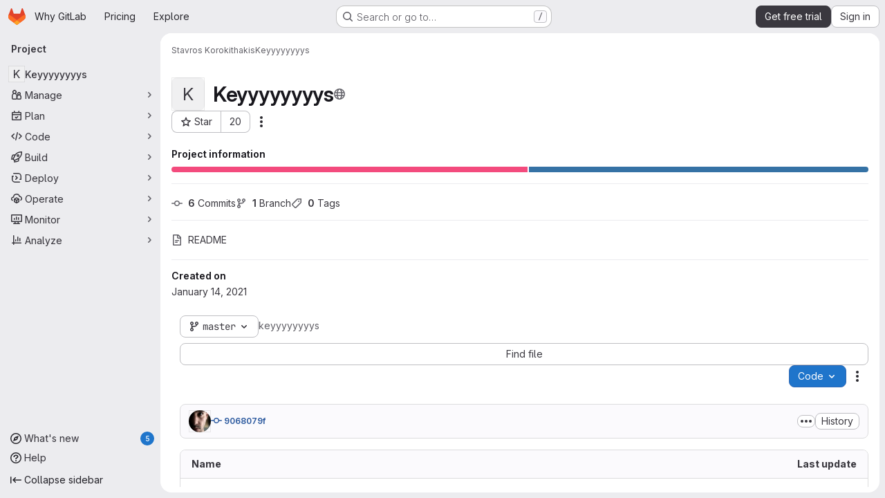

--- FILE ---
content_type: text/html; charset=utf-8
request_url: https://gitlab.com/stavros/keyyyyyyyys/
body_size: 11245
content:






<!DOCTYPE html>
<html class="gl-system ui-neutral with-top-bar with-header application-chrome page-with-panels with-gl-container-queries " lang="en">
<head prefix="og: http://ogp.me/ns#">
<meta charset="utf-8">
<meta content="IE=edge" http-equiv="X-UA-Compatible">
<meta content="width=device-width, initial-scale=1" name="viewport">
<title>Stavros Korokithakis / Keyyyyyyyys · GitLab</title>
<script nonce="74IYWkf6FFVySQlWNiiAxQ==">
//<![CDATA[
window.gon={};gon.api_version="v4";gon.default_avatar_url="https://gitlab.com/assets/no_avatar-849f9c04a3a0d0cea2424ae97b27447dc64a7dbfae83c036c45b403392f0e8ba.png";gon.max_file_size=100;gon.asset_host=null;gon.webpack_public_path="/assets/webpack/";gon.relative_url_root="";gon.user_color_mode="gl-system";gon.user_color_scheme="white";gon.markdown_surround_selection=null;gon.markdown_automatic_lists=null;gon.markdown_maintain_indentation=null;gon.math_rendering_limits_enabled=true;gon.allow_immediate_namespaces_deletion=true;gon.iframe_rendering_enabled=true;gon.iframe_rendering_allowlist=["embed.figma.com","www.figma.com","www.youtube.com"];gon.sentry_dsn="https://f5573e26de8f4293b285e556c35dfd6e@new-sentry.gitlab.net/4";gon.sentry_environment="gprd";gon.sentry_clientside_traces_sample_rate=0.05;gon.recaptcha_api_server_url="https://www.recaptcha.net/recaptcha/api.js";gon.recaptcha_sitekey="6LfAERQTAAAAAL4GYSiAMGLbcLyUIBSfPrDNJgeC";gon.gitlab_url="https://gitlab.com";gon.promo_url="https://about.gitlab.com";gon.forum_url="https://forum.gitlab.com";gon.docs_url="https://docs.gitlab.com";gon.revision="2a4948d27fc";gon.feature_category="groups_and_projects";gon.gitlab_logo="/assets/gitlab_logo-2957169c8ef64c58616a1ac3f4fc626e8a35ce4eb3ed31bb0d873712f2a041a0.png";gon.secure=true;gon.sprite_icons="/assets/icons-2623eb04cc4ddb9c8f279901b948c73bb063d105d7e7e4b753c0387c71432ab3.svg";gon.sprite_file_icons="/assets/file_icons/file_icons-90de312d3dbe794a19dee8aee171f184ff69ca9c9cf9fe37e8b254e84c3a1543.svg";gon.illustrations_path="/images/illustrations.svg";gon.emoji_sprites_css_path="/assets/emoji_sprites-bd26211944b9d072037ec97cb138f1a52cd03ef185cd38b8d1fcc963245199a1.css";gon.emoji_backend_version=4;gon.gridstack_css_path="/assets/lazy_bundles/gridstack-f42069e5c7b1542688660592b48f2cbd86e26b77030efd195d124dbd8fe64434.css";gon.test_env=false;gon.disable_animations=null;gon.suggested_label_colors={"#cc338b":"Magenta-pink","#dc143c":"Crimson","#c21e56":"Rose red","#cd5b45":"Dark coral","#ed9121":"Carrot orange","#eee600":"Titanium yellow","#009966":"Green-cyan","#8fbc8f":"Dark sea green","#6699cc":"Blue-gray","#e6e6fa":"Lavender","#9400d3":"Dark violet","#330066":"Deep violet","#36454f":"Charcoal grey","#808080":"Gray"};gon.first_day_of_week=0;gon.time_display_relative=true;gon.time_display_format=0;gon.ee=true;gon.jh=false;gon.dot_com=true;gon.uf_error_prefix="UF";gon.pat_prefix="glpat-";gon.keyboard_shortcuts_enabled=true;gon.broadcast_message_dismissal_path=null;gon.diagramsnet_url="https://embed.diagrams.net";gon.features={"uiForOrganizations":false,"organizationSwitching":false,"findAndReplace":false,"removeMonitorMetrics":true,"newProjectCreationForm":false,"workItemsClientSideBoards":false,"glqlWorkItems":true,"glqlAggregation":false,"glqlTypescript":false,"archiveGroup":true,"accessibleLoadingButton":true,"projectStudioEnabled":true,"securityManagerRoleEnabled":false,"advancedContextResolver":true,"duoUiNext":false,"agenticChatGa":true,"dapUseFoundationalFlowsSetting":true,"duoChatBinaryFeedback":false,"allowIframesInMarkdown":false,"inlineBlame":false,"issueEmailParticipants":true,"editBranchRules":true,"pageSpecificStyles":false,"repositoryFileTreeBrowser":true,"repositoryLockInformation":false,"useDuoContextExclusion":true,"aiExperimentSastFpDetection":true,"convertToGlCiFlowRegistry":true};gon.roadmap_epics_limit=1000;gon.subscriptions_url="https://customers.gitlab.com";gon.subscriptions_legacy_sign_in_url="https://customers.gitlab.com/customers/sign_in?legacy=true";gon.billing_accounts_url="https://customers.gitlab.com/billing_accounts";gon.licensed_features={"remoteDevelopment":true};
//]]>
</script>

<script nonce="74IYWkf6FFVySQlWNiiAxQ==">
//<![CDATA[
const root = document.documentElement;
if (window.matchMedia('(prefers-color-scheme: dark)').matches) {
  root.classList.add('gl-dark');
}

window.matchMedia('(prefers-color-scheme: dark)').addEventListener('change', (e) => {
  if (e.matches) {
    root.classList.add('gl-dark');
  } else {
    root.classList.remove('gl-dark');
  }
});

//]]>
</script>
<script nonce="74IYWkf6FFVySQlWNiiAxQ==">
//<![CDATA[
var gl = window.gl || {};
gl.startup_calls = {"/stavros/keyyyyyyyys/-/refs/master/logs_tree/?format=json\u0026offset=0\u0026ref_type=HEADS":{},"/stavros/keyyyyyyyys/-/blob/master/README.md?format=json\u0026viewer=rich":{}};
gl.startup_graphql_calls = [{"query":"# @feature_category: source_code_management\nquery pathLastCommit($projectPath: ID!, $path: String, $ref: String!, $refType: RefType) {\n  project(fullPath: $projectPath) {\n    __typename\n    id\n    repository {\n      __typename\n      lastCommit(path: $path, ref: $ref, refType: $refType) {\n        __typename\n        id\n        sha\n        title\n        titleHtml\n        descriptionHtml\n        message\n        webPath\n        committerName\n        committerEmail\n        committedDate\n        authoredDate\n        authorName\n        authorEmail\n        authorGravatar\n        author {\n          __typename\n          id\n          name\n          avatarUrl\n          webPath\n        }\n        signature {\n          __typename\n          ... on GpgSignature {\n            gpgKeyPrimaryKeyid\n            verificationStatus\n          }\n          ... on X509Signature {\n            verificationStatus\n            x509Certificate {\n              id\n              subject\n              subjectKeyIdentifier\n              x509Issuer {\n                id\n                subject\n                subjectKeyIdentifier\n              }\n            }\n          }\n          ... on SshSignature {\n            verificationStatus\n            keyFingerprintSha256\n          }\n        }\n        pipelines(ref: $ref, first: 1) {\n          __typename\n          edges {\n            __typename\n            node {\n              __typename\n              id\n              detailedStatus {\n                __typename\n                id\n                detailsPath\n                icon\n                text\n              }\n            }\n          }\n        }\n      }\n    }\n  }\n}\n","variables":{"projectPath":"stavros/keyyyyyyyys","ref":"master","path":""}}];

if (gl.startup_calls && window.fetch) {
  Object.keys(gl.startup_calls).forEach(apiCall => {
   gl.startup_calls[apiCall] = {
      fetchCall: fetch(apiCall, {
        // Emulate XHR for Rails AJAX request checks
        headers: {
          'X-Requested-With': 'XMLHttpRequest'
        },
        // fetch won’t send cookies in older browsers, unless you set the credentials init option.
        // We set to `same-origin` which is default value in modern browsers.
        // See https://github.com/whatwg/fetch/pull/585 for more information.
        credentials: 'same-origin'
      })
    };
  });
}
if (gl.startup_graphql_calls && window.fetch) {
  const headers = {"X-CSRF-Token":"B6l_DtzSBMzm0Dzo2IuFEnZDQOncqOnK5Wxqz489tZb22hOBajYpwWi6bAlR31OPQTH7C8zPOj3CPF6UQehbxw","x-gitlab-feature-category":"groups_and_projects"};
  const url = `https://gitlab.com/api/graphql`

  const opts = {
    method: "POST",
    headers: {
      "Content-Type": "application/json",
      ...headers,
    }
  };

  gl.startup_graphql_calls = gl.startup_graphql_calls.map(call => ({
    ...call,
    fetchCall: fetch(url, {
      ...opts,
      credentials: 'same-origin',
      body: JSON.stringify(call)
    })
  }))
}


//]]>
</script>

<link href="https://gitlab.com/stavros/keyyyyyyyys" rel="canonical">


<meta content="light dark" name="color-scheme">
<link rel="stylesheet" href="/assets/application-e2e4337c3a1ba5dc8b347e53904e3cee8c4efd0f0ce4b4ed718b3a929bf07494.css" media="(prefers-color-scheme: light)" />
<link rel="stylesheet" href="/assets/application_dark-1e05d76a6aab0949c900529aed5922232237980bfe3139c4a8b8563a0a4b68f7.css" media="(prefers-color-scheme: dark)" />
<link rel="stylesheet" href="/assets/page_bundles/project-76549d883cca142b10a8fe4a3383f467c938ce9b7b4316eb01a110353bb299e9.css" /><link rel="stylesheet" href="/assets/page_bundles/tree-fb7df91c595e3158c2ad5a485cfb0039d488d3ba8e39d62b61cd585c78608e64.css" /><link rel="stylesheet" href="/assets/page_bundles/commit_description-9e7efe20f0cef17d0606edabfad0418e9eb224aaeaa2dae32c817060fa60abcc.css" /><link rel="stylesheet" href="/assets/page_bundles/projects-1e46068245452053a00290f44a0ebda348b43ba90e413a07b9d36767e72b79aa.css" /><link rel="stylesheet" href="/assets/page_bundles/work_items-af321897c3b1ae7c1f6f0cb993681211b837df7ec8e5ff59e3795fd08ab83a13.css" /><link rel="stylesheet" href="/assets/page_bundles/notes_shared-8f7a9513332533cc4a53b3be3d16e69570e82bc87b3f8913578eaeb0dce57e21.css" />
<link rel="stylesheet" href="/assets/tailwind_cqs-e5ab31d4031970a3876154ea235d938e127824ec8ed5df3c9eb47cc811c81b1f.css" />


<link rel="stylesheet" href="/assets/fonts-deb7ad1d55ca77c0172d8538d53442af63604ff490c74acc2859db295c125bdb.css" />
<link rel="stylesheet" href="/assets/highlight/themes/white-f1d77b058164ed7a5d837022f979e562daef30399a8a2749ee535cd61702f94f.css" media="(prefers-color-scheme: light)" />
<link rel="stylesheet" href="/assets/highlight/themes/dark-e053f129e792c8b40343a6b6fe25b1e12b23add4dff0a87aff7dc3da32d65803.css" media="(prefers-color-scheme: dark)" />

<script src="/assets/webpack/runtime.3b5c8a89.bundle.js" defer="defer" nonce="74IYWkf6FFVySQlWNiiAxQ=="></script>
<script src="/assets/webpack/main.10740393.chunk.js" defer="defer" nonce="74IYWkf6FFVySQlWNiiAxQ=="></script>
<script src="/assets/webpack/tracker.85adcc5f.chunk.js" defer="defer" nonce="74IYWkf6FFVySQlWNiiAxQ=="></script>
<script src="/assets/webpack/analytics.1f5b93d6.chunk.js" defer="defer" nonce="74IYWkf6FFVySQlWNiiAxQ=="></script>
<script nonce="74IYWkf6FFVySQlWNiiAxQ==">
//<![CDATA[
window.snowplowOptions = {"namespace":"gl","hostname":"snowplowprd.trx.gitlab.net","cookieDomain":".gitlab.com","appId":"gitlab","formTracking":true,"linkClickTracking":true};
gl = window.gl || {};
gl.snowplowStandardContext = {"schema":"iglu:com.gitlab/gitlab_standard/jsonschema/1-1-7","data":{"environment":"production","source":"gitlab-rails","correlation_id":"9c6671fe50478043-ATL","extra":{},"user_id":null,"global_user_id":null,"user_type":null,"is_gitlab_team_member":null,"namespace_id":478947,"ultimate_parent_namespace_id":478947,"project_id":23653902,"feature_enabled_by_namespace_ids":null,"realm":"saas","deployment_type":".com","context_generated_at":"2026-01-31T04:25:28.350Z"}};
gl.snowplowPseudonymizedPageUrl = "https://gitlab.com/namespace478947/project23653902";
gl.maskedDefaultReferrerUrl = null;
gl.ga4MeasurementId = 'G-ENFH3X7M5Y';
gl.duoEvents = ["ai_question_category","perform_completion_worker","process_gitlab_duo_question","agent_platform_session_created","agent_platform_session_dropped","agent_platform_session_finished","agent_platform_session_resumed","agent_platform_session_started","agent_platform_session_stopped","ai_response_time","ci_repository_xray_artifact_created","cleanup_stuck_agent_platform_session","click_delete_ai_catalog_item_button","click_disable_ai_catalog_item_button","click_duplicate_ai_catalog_item_button","click_enable_ai_catalog_item_button","click_purchase_seats_button_group_duo_pro_home_page","code_suggestion_accepted_in_ide","code_suggestion_rejected_in_ide","code_suggestion_shown_in_ide","code_suggestions_connection_details_rate_limit_exceeded","code_suggestions_direct_access_rate_limit_exceeded","code_suggestions_rate_limit_exceeded","create_ai_catalog_item","create_ai_catalog_item_consumer","create_ai_self_hosted_model","default_answer","delete_ai_catalog_item","delete_ai_catalog_item_consumer","delete_ai_self_hosted_model","detected_high_comment_temperature","detected_repeated_high_comment_temperature","dismiss_sast_vulnerability_false_positive_analysis","encounter_duo_code_review_error_during_review","error_answer","excluded_files_from_duo_code_review","execute_llm_method","find_no_issues_duo_code_review_after_review","find_nothing_to_review_duo_code_review_on_mr","finish_duo_workflow_execution","finish_mcp_tool_call","forced_high_temperature_commenting","i_quickactions_q","include_repository_xray_data_into_code_generation_prompt","mention_gitlabduo_in_mr_comment","post_comment_duo_code_review_on_diff","process_gitlab_duo_slash_command","react_thumbs_down_on_duo_code_review_comment","react_thumbs_up_on_duo_code_review_comment","reported_sast_vulnerability_false_positive_analysis","request_ask_help","request_duo_chat_response","request_review_duo_code_review_on_mr_by_author","request_review_duo_code_review_on_mr_by_non_author","requested_comment_temperature","retry_duo_workflow_execution","start_duo_workflow_execution","start_mcp_tool_call","submit_gitlab_duo_question","tokens_per_embedding","tokens_per_user_request_prompt","tokens_per_user_request_response","trigger_ai_catalog_item","trigger_sast_vulnerability_fp_detection_workflow","trigger_sast_vulnerability_resolution_workflow","troubleshoot_job","update_ai_catalog_item","update_ai_catalog_item_consumer","update_ai_self_hosted_model","update_model_selection_feature","update_self_hosted_ai_feature_to_vendored_model","view_ai_catalog_item","view_ai_catalog_item_index","view_ai_catalog_project_managed"];
gl.onlySendDuoEvents = false;


//]]>
</script>
<link rel="preload" href="/assets/application-e2e4337c3a1ba5dc8b347e53904e3cee8c4efd0f0ce4b4ed718b3a929bf07494.css" as="style" type="text/css" nonce="bYpPdEyb3LW0zACA7bIs9g==">
<link rel="preload" href="/assets/highlight/themes/white-f1d77b058164ed7a5d837022f979e562daef30399a8a2749ee535cd61702f94f.css" as="style" type="text/css" nonce="bYpPdEyb3LW0zACA7bIs9g==">
<link crossorigin="" href="https://snowplowprd.trx.gitlab.net" rel="preconnect">
<link as="font" crossorigin="" href="/assets/gitlab-sans/GitLabSans-9892dc17af892e03de41625c0ee325117a3b8ee4ba6005f3a3eac68510030aed.woff2" rel="preload">
<link as="font" crossorigin="" href="/assets/gitlab-sans/GitLabSans-Italic-f96f17332d67b21ada2dfba5f0c0e1d5801eab99330472057bf18edd93d4ccf7.woff2" rel="preload">
<link as="font" crossorigin="" href="/assets/gitlab-mono/GitLabMono-29c2152dac8739499dd0fe5cd37a486ebcc7d4798c9b6d3aeab65b3172375b05.woff2" rel="preload">
<link as="font" crossorigin="" href="/assets/gitlab-mono/GitLabMono-Italic-af36701a2188df32a9dcea12e0424c380019698d4f76da9ad8ea2fd59432cf83.woff2" rel="preload">
<link rel="preload" href="/assets/fonts-deb7ad1d55ca77c0172d8538d53442af63604ff490c74acc2859db295c125bdb.css" as="style" type="text/css" nonce="bYpPdEyb3LW0zACA7bIs9g==">



<script src="/assets/webpack/sentry.5dc15e0d.chunk.js" defer="defer" nonce="74IYWkf6FFVySQlWNiiAxQ=="></script>

<script src="/assets/webpack/super_sidebar.244510c4.chunk.js" defer="defer" nonce="74IYWkf6FFVySQlWNiiAxQ=="></script>
<script src="/assets/webpack/commons-pages.groups-pages.groups.achievements-pages.groups.activity-pages.groups.analytics.ci_cd_an-2bc93058.20466b10.chunk.js" defer="defer" nonce="74IYWkf6FFVySQlWNiiAxQ=="></script>
<script src="/assets/webpack/commons-pages.groups.epics.index-pages.groups.epics.new-pages.groups.epics.show-pages.groups.issues--a711c0bb.e37253b7.chunk.js" defer="defer" nonce="74IYWkf6FFVySQlWNiiAxQ=="></script>
<script src="/assets/webpack/commons-pages.admin.application_settings.service_accounts-pages.admin.impersonation_tokens-pages.gro-300b81e4.ac57aed6.chunk.js" defer="defer" nonce="74IYWkf6FFVySQlWNiiAxQ=="></script>
<script src="/assets/webpack/commons-pages.projects.blob.edit-pages.projects.blob.new-pages.projects.blob.show-pages.projects.get-487ddc08.cab8e749.chunk.js" defer="defer" nonce="74IYWkf6FFVySQlWNiiAxQ=="></script>
<script src="/assets/webpack/467359d4.8ad0411d.chunk.js" defer="defer" nonce="74IYWkf6FFVySQlWNiiAxQ=="></script>
<script src="/assets/webpack/ea7ea8c3.58ef5d7f.chunk.js" defer="defer" nonce="74IYWkf6FFVySQlWNiiAxQ=="></script>
<script src="/assets/webpack/commons-pages.projects.blob.show-pages.projects.show-pages.projects.snippets.show-pages.projects.tre-c684fcf6.b344ead8.chunk.js" defer="defer" nonce="74IYWkf6FFVySQlWNiiAxQ=="></script>
<script src="/assets/webpack/35610df2.de275633.chunk.js" defer="defer" nonce="74IYWkf6FFVySQlWNiiAxQ=="></script>
<script src="/assets/webpack/commons-pages.projects.blob.show-pages.projects.commits.show-pages.projects.show-pages.projects.tree.show.e134f4a5.chunk.js" defer="defer" nonce="74IYWkf6FFVySQlWNiiAxQ=="></script>
<script src="/assets/webpack/commons-pages.projects.blame.show-pages.projects.blob.show-pages.projects.show-pages.projects.tree.show.0de0804b.chunk.js" defer="defer" nonce="74IYWkf6FFVySQlWNiiAxQ=="></script>
<script src="/assets/webpack/commons-pages.projects.blob.show-pages.projects.show-pages.projects.tree.show.b44c4007.chunk.js" defer="defer" nonce="74IYWkf6FFVySQlWNiiAxQ=="></script>
<script src="/assets/webpack/commons-pages.groups.show-pages.projects.home_panel-pages.projects.show.651d4a4d.chunk.js" defer="defer" nonce="74IYWkf6FFVySQlWNiiAxQ=="></script>
<script src="/assets/webpack/6f769883.f0b53a88.chunk.js" defer="defer" nonce="74IYWkf6FFVySQlWNiiAxQ=="></script>
<script src="/assets/webpack/pages.projects.show.f0816d91.chunk.js" defer="defer" nonce="74IYWkf6FFVySQlWNiiAxQ=="></script>

<meta content="object" property="og:type">
<meta content="GitLab" property="og:site_name">
<meta content="Stavros Korokithakis / Keyyyyyyyys · GitLab" property="og:title">
<meta content="GitLab.com" property="og:description">
<meta content="https://gitlab.com/assets/twitter_card-570ddb06edf56a2312253c5872489847a0f385112ddbcd71ccfa1570febab5d2.jpg" property="og:image">
<meta content="64" property="og:image:width">
<meta content="64" property="og:image:height">
<meta content="https://gitlab.com/stavros/keyyyyyyyys" property="og:url">
<meta content="summary" property="twitter:card">
<meta content="Stavros Korokithakis / Keyyyyyyyys · GitLab" property="twitter:title">
<meta content="GitLab.com" property="twitter:description">
<meta content="https://gitlab.com/assets/twitter_card-570ddb06edf56a2312253c5872489847a0f385112ddbcd71ccfa1570febab5d2.jpg" property="twitter:image">

<meta name="csrf-param" content="authenticity_token" />
<meta name="csrf-token" content="wSBmpNJeblnneNMR04ImWRkTmEVanC5O4pr9fJU9jj0wUworZLpDVGkSg_Ba1vDELmEjp0r7_bnFysknW-hgbA" />
<meta name="csp-nonce" content="74IYWkf6FFVySQlWNiiAxQ==" />
<meta name="action-cable-url" content="/-/cable" />
<link href="/-/manifest.json" rel="manifest">
<link rel="icon" type="image/png" href="/assets/favicon-72a2cad5025aa931d6ea56c3201d1f18e68a8cd39788c7c80d5b2b82aa5143ef.png" id="favicon" data-original-href="/assets/favicon-72a2cad5025aa931d6ea56c3201d1f18e68a8cd39788c7c80d5b2b82aa5143ef.png" />
<link rel="apple-touch-icon" type="image/x-icon" href="/assets/apple-touch-icon-b049d4bc0dd9626f31db825d61880737befc7835982586d015bded10b4435460.png" />
<link href="/search/opensearch.xml" rel="search" title="Search GitLab" type="application/opensearchdescription+xml">
<link rel="alternate" type="application/atom+xml" title="Keyyyyyyyys activity" href="/stavros/keyyyyyyyys.atom" />




<meta content="GitLab.com" name="description">
<meta content="#F1F0F6" media="(prefers-color-scheme: light)" name="theme-color">
<meta content="#232128" media="(prefers-color-scheme: dark)" name="theme-color">
</head>

<body class="tab-width-8 gl-browser-chrome gl-platform-mac" data-namespace-id="478947" data-page="projects:show" data-page-type-id="keyyyyyyyys" data-project="keyyyyyyyys" data-project-full-path="stavros/keyyyyyyyys" data-project-id="23653902" data-project-studio-enabled="true">
<div id="js-tooltips-container"></div>

<script nonce="74IYWkf6FFVySQlWNiiAxQ==">
//<![CDATA[
gl = window.gl || {};
gl.client = {"isChrome":true,"isMac":true};


//]]>
</script>


<header class="super-topbar js-super-topbar"></header>
<div class="layout-page js-page-layout page-with-super-sidebar">
<script nonce="74IYWkf6FFVySQlWNiiAxQ==">
//<![CDATA[
const outer = document.createElement('div');
outer.style.visibility = 'hidden';
outer.style.overflow = 'scroll';
document.body.appendChild(outer);
const inner = document.createElement('div');
outer.appendChild(inner);
const scrollbarWidth = outer.offsetWidth - inner.offsetWidth;
outer.parentNode.removeChild(outer);
document.documentElement.style.setProperty('--scrollbar-width', `${scrollbarWidth}px`);

//]]>
</script><aside class="js-super-sidebar super-sidebar super-sidebar-loading" data-command-palette="{&quot;project_files_url&quot;:&quot;/stavros/keyyyyyyyys/-/files/master?format=json&quot;,&quot;project_blob_url&quot;:&quot;/stavros/keyyyyyyyys/-/blob/master&quot;}" data-force-desktop-expanded-sidebar="" data-is-saas="true" data-root-path="/" data-sidebar="{&quot;whats_new_most_recent_release_items_count&quot;:5,&quot;whats_new_version_digest&quot;:&quot;fd2b615fa7462cb1b8351f636e94ab7916b860dbaeface508b3ddee9dea42f55&quot;,&quot;whats_new_read_articles&quot;:[],&quot;whats_new_mark_as_read_path&quot;:&quot;/-/whats_new/mark_as_read&quot;,&quot;is_logged_in&quot;:false,&quot;compare_plans_url&quot;:&quot;https://about.gitlab.com/pricing&quot;,&quot;context_switcher_links&quot;:[{&quot;title&quot;:&quot;Explore&quot;,&quot;link&quot;:&quot;/explore&quot;,&quot;icon&quot;:&quot;compass&quot;}],&quot;current_menu_items&quot;:[{&quot;id&quot;:&quot;project_overview&quot;,&quot;title&quot;:&quot;Keyyyyyyyys&quot;,&quot;entity_id&quot;:23653902,&quot;link&quot;:&quot;/stavros/keyyyyyyyys&quot;,&quot;link_classes&quot;:&quot;shortcuts-project&quot;,&quot;is_active&quot;:true},{&quot;id&quot;:&quot;manage_menu&quot;,&quot;title&quot;:&quot;Manage&quot;,&quot;icon&quot;:&quot;users&quot;,&quot;avatar_shape&quot;:&quot;rect&quot;,&quot;link&quot;:&quot;/stavros/keyyyyyyyys/activity&quot;,&quot;is_active&quot;:false,&quot;items&quot;:[{&quot;id&quot;:&quot;activity&quot;,&quot;title&quot;:&quot;Activity&quot;,&quot;link&quot;:&quot;/stavros/keyyyyyyyys/activity&quot;,&quot;link_classes&quot;:&quot;shortcuts-project-activity&quot;,&quot;is_active&quot;:false},{&quot;id&quot;:&quot;members&quot;,&quot;title&quot;:&quot;Members&quot;,&quot;link&quot;:&quot;/stavros/keyyyyyyyys/-/project_members&quot;,&quot;is_active&quot;:false},{&quot;id&quot;:&quot;labels&quot;,&quot;title&quot;:&quot;Labels&quot;,&quot;link&quot;:&quot;/stavros/keyyyyyyyys/-/labels&quot;,&quot;is_active&quot;:false}],&quot;separated&quot;:false},{&quot;id&quot;:&quot;plan_menu&quot;,&quot;title&quot;:&quot;Plan&quot;,&quot;icon&quot;:&quot;planning&quot;,&quot;avatar_shape&quot;:&quot;rect&quot;,&quot;link&quot;:&quot;/stavros/keyyyyyyyys/-/issues&quot;,&quot;is_active&quot;:false,&quot;items&quot;:[{&quot;id&quot;:&quot;project_issue_list&quot;,&quot;title&quot;:&quot;Issues&quot;,&quot;link&quot;:&quot;/stavros/keyyyyyyyys/-/issues&quot;,&quot;link_classes&quot;:&quot;shortcuts-issues has-sub-items&quot;,&quot;pill_count_field&quot;:&quot;openIssuesCount&quot;,&quot;pill_count_dynamic&quot;:false,&quot;is_active&quot;:false},{&quot;id&quot;:&quot;boards&quot;,&quot;title&quot;:&quot;Issue boards&quot;,&quot;link&quot;:&quot;/stavros/keyyyyyyyys/-/boards&quot;,&quot;link_classes&quot;:&quot;shortcuts-issue-boards&quot;,&quot;is_active&quot;:false},{&quot;id&quot;:&quot;milestones&quot;,&quot;title&quot;:&quot;Milestones&quot;,&quot;link&quot;:&quot;/stavros/keyyyyyyyys/-/milestones&quot;,&quot;is_active&quot;:false},{&quot;id&quot;:&quot;project_wiki&quot;,&quot;title&quot;:&quot;Wiki&quot;,&quot;link&quot;:&quot;/stavros/keyyyyyyyys/-/wikis/home&quot;,&quot;link_classes&quot;:&quot;shortcuts-wiki&quot;,&quot;is_active&quot;:false}],&quot;separated&quot;:false},{&quot;id&quot;:&quot;code_menu&quot;,&quot;title&quot;:&quot;Code&quot;,&quot;icon&quot;:&quot;code&quot;,&quot;avatar_shape&quot;:&quot;rect&quot;,&quot;link&quot;:&quot;/stavros/keyyyyyyyys/-/merge_requests&quot;,&quot;is_active&quot;:false,&quot;items&quot;:[{&quot;id&quot;:&quot;project_merge_request_list&quot;,&quot;title&quot;:&quot;Merge requests&quot;,&quot;link&quot;:&quot;/stavros/keyyyyyyyys/-/merge_requests&quot;,&quot;link_classes&quot;:&quot;shortcuts-merge_requests&quot;,&quot;pill_count_field&quot;:&quot;openMergeRequestsCount&quot;,&quot;pill_count_dynamic&quot;:false,&quot;is_active&quot;:false},{&quot;id&quot;:&quot;files&quot;,&quot;title&quot;:&quot;Repository&quot;,&quot;link&quot;:&quot;/stavros/keyyyyyyyys/-/tree/master&quot;,&quot;link_classes&quot;:&quot;shortcuts-tree&quot;,&quot;is_active&quot;:false},{&quot;id&quot;:&quot;branches&quot;,&quot;title&quot;:&quot;Branches&quot;,&quot;link&quot;:&quot;/stavros/keyyyyyyyys/-/branches&quot;,&quot;is_active&quot;:false},{&quot;id&quot;:&quot;commits&quot;,&quot;title&quot;:&quot;Commits&quot;,&quot;link&quot;:&quot;/stavros/keyyyyyyyys/-/commits/master?ref_type=heads&quot;,&quot;link_classes&quot;:&quot;shortcuts-commits&quot;,&quot;is_active&quot;:false},{&quot;id&quot;:&quot;tags&quot;,&quot;title&quot;:&quot;Tags&quot;,&quot;link&quot;:&quot;/stavros/keyyyyyyyys/-/tags&quot;,&quot;is_active&quot;:false},{&quot;id&quot;:&quot;graphs&quot;,&quot;title&quot;:&quot;Repository graph&quot;,&quot;link&quot;:&quot;/stavros/keyyyyyyyys/-/network/master?ref_type=heads&quot;,&quot;link_classes&quot;:&quot;shortcuts-network&quot;,&quot;is_active&quot;:false},{&quot;id&quot;:&quot;compare&quot;,&quot;title&quot;:&quot;Compare revisions&quot;,&quot;link&quot;:&quot;/stavros/keyyyyyyyys/-/compare?from=master\u0026to=master&quot;,&quot;is_active&quot;:false},{&quot;id&quot;:&quot;project_snippets&quot;,&quot;title&quot;:&quot;Snippets&quot;,&quot;link&quot;:&quot;/stavros/keyyyyyyyys/-/snippets&quot;,&quot;link_classes&quot;:&quot;shortcuts-snippets&quot;,&quot;is_active&quot;:false}],&quot;separated&quot;:false},{&quot;id&quot;:&quot;build_menu&quot;,&quot;title&quot;:&quot;Build&quot;,&quot;icon&quot;:&quot;rocket&quot;,&quot;avatar_shape&quot;:&quot;rect&quot;,&quot;link&quot;:&quot;/stavros/keyyyyyyyys/-/pipelines&quot;,&quot;is_active&quot;:false,&quot;items&quot;:[{&quot;id&quot;:&quot;pipelines&quot;,&quot;title&quot;:&quot;Pipelines&quot;,&quot;link&quot;:&quot;/stavros/keyyyyyyyys/-/pipelines&quot;,&quot;link_classes&quot;:&quot;shortcuts-pipelines&quot;,&quot;is_active&quot;:false},{&quot;id&quot;:&quot;jobs&quot;,&quot;title&quot;:&quot;Jobs&quot;,&quot;link&quot;:&quot;/stavros/keyyyyyyyys/-/jobs&quot;,&quot;link_classes&quot;:&quot;shortcuts-builds&quot;,&quot;is_active&quot;:false},{&quot;id&quot;:&quot;pipeline_schedules&quot;,&quot;title&quot;:&quot;Pipeline schedules&quot;,&quot;link&quot;:&quot;/stavros/keyyyyyyyys/-/pipeline_schedules&quot;,&quot;link_classes&quot;:&quot;shortcuts-builds&quot;,&quot;is_active&quot;:false},{&quot;id&quot;:&quot;artifacts&quot;,&quot;title&quot;:&quot;Artifacts&quot;,&quot;link&quot;:&quot;/stavros/keyyyyyyyys/-/artifacts&quot;,&quot;link_classes&quot;:&quot;shortcuts-builds&quot;,&quot;is_active&quot;:false}],&quot;separated&quot;:false},{&quot;id&quot;:&quot;deploy_menu&quot;,&quot;title&quot;:&quot;Deploy&quot;,&quot;icon&quot;:&quot;deployments&quot;,&quot;avatar_shape&quot;:&quot;rect&quot;,&quot;link&quot;:&quot;/stavros/keyyyyyyyys/-/releases&quot;,&quot;is_active&quot;:false,&quot;items&quot;:[{&quot;id&quot;:&quot;releases&quot;,&quot;title&quot;:&quot;Releases&quot;,&quot;link&quot;:&quot;/stavros/keyyyyyyyys/-/releases&quot;,&quot;link_classes&quot;:&quot;shortcuts-deployments-releases&quot;,&quot;is_active&quot;:false},{&quot;id&quot;:&quot;packages_registry&quot;,&quot;title&quot;:&quot;Package registry&quot;,&quot;link&quot;:&quot;/stavros/keyyyyyyyys/-/packages&quot;,&quot;link_classes&quot;:&quot;shortcuts-container-registry&quot;,&quot;is_active&quot;:false},{&quot;id&quot;:&quot;container_registry&quot;,&quot;title&quot;:&quot;Container registry&quot;,&quot;link&quot;:&quot;/stavros/keyyyyyyyys/container_registry&quot;,&quot;is_active&quot;:false},{&quot;id&quot;:&quot;model_registry&quot;,&quot;title&quot;:&quot;Model registry&quot;,&quot;link&quot;:&quot;/stavros/keyyyyyyyys/-/ml/models&quot;,&quot;is_active&quot;:false}],&quot;separated&quot;:false},{&quot;id&quot;:&quot;operations_menu&quot;,&quot;title&quot;:&quot;Operate&quot;,&quot;icon&quot;:&quot;cloud-pod&quot;,&quot;avatar_shape&quot;:&quot;rect&quot;,&quot;link&quot;:&quot;/stavros/keyyyyyyyys/-/environments&quot;,&quot;is_active&quot;:false,&quot;items&quot;:[{&quot;id&quot;:&quot;environments&quot;,&quot;title&quot;:&quot;Environments&quot;,&quot;link&quot;:&quot;/stavros/keyyyyyyyys/-/environments&quot;,&quot;link_classes&quot;:&quot;shortcuts-environments&quot;,&quot;is_active&quot;:false},{&quot;id&quot;:&quot;infrastructure_registry&quot;,&quot;title&quot;:&quot;Terraform modules&quot;,&quot;link&quot;:&quot;/stavros/keyyyyyyyys/-/terraform_module_registry&quot;,&quot;is_active&quot;:false}],&quot;separated&quot;:false},{&quot;id&quot;:&quot;monitor_menu&quot;,&quot;title&quot;:&quot;Monitor&quot;,&quot;icon&quot;:&quot;monitor&quot;,&quot;avatar_shape&quot;:&quot;rect&quot;,&quot;link&quot;:&quot;/stavros/keyyyyyyyys/-/incidents&quot;,&quot;is_active&quot;:false,&quot;items&quot;:[{&quot;id&quot;:&quot;incidents&quot;,&quot;title&quot;:&quot;Incidents&quot;,&quot;link&quot;:&quot;/stavros/keyyyyyyyys/-/incidents&quot;,&quot;is_active&quot;:false},{&quot;id&quot;:&quot;service_desk&quot;,&quot;title&quot;:&quot;Service Desk&quot;,&quot;link&quot;:&quot;/stavros/keyyyyyyyys/-/issues/service_desk&quot;,&quot;is_active&quot;:false}],&quot;separated&quot;:false},{&quot;id&quot;:&quot;analyze_menu&quot;,&quot;title&quot;:&quot;Analyze&quot;,&quot;icon&quot;:&quot;chart&quot;,&quot;avatar_shape&quot;:&quot;rect&quot;,&quot;link&quot;:&quot;/stavros/keyyyyyyyys/-/value_stream_analytics&quot;,&quot;is_active&quot;:false,&quot;items&quot;:[{&quot;id&quot;:&quot;cycle_analytics&quot;,&quot;title&quot;:&quot;Value stream analytics&quot;,&quot;link&quot;:&quot;/stavros/keyyyyyyyys/-/value_stream_analytics&quot;,&quot;link_classes&quot;:&quot;shortcuts-project-cycle-analytics&quot;,&quot;is_active&quot;:false},{&quot;id&quot;:&quot;contributors&quot;,&quot;title&quot;:&quot;Contributor analytics&quot;,&quot;link&quot;:&quot;/stavros/keyyyyyyyys/-/graphs/master?ref_type=heads&quot;,&quot;is_active&quot;:false},{&quot;id&quot;:&quot;ci_cd_analytics&quot;,&quot;title&quot;:&quot;CI/CD analytics&quot;,&quot;link&quot;:&quot;/stavros/keyyyyyyyys/-/pipelines/charts&quot;,&quot;is_active&quot;:false},{&quot;id&quot;:&quot;repository_analytics&quot;,&quot;title&quot;:&quot;Repository analytics&quot;,&quot;link&quot;:&quot;/stavros/keyyyyyyyys/-/graphs/master/charts&quot;,&quot;link_classes&quot;:&quot;shortcuts-repository-charts&quot;,&quot;is_active&quot;:false},{&quot;id&quot;:&quot;model_experiments&quot;,&quot;title&quot;:&quot;Model experiments&quot;,&quot;link&quot;:&quot;/stavros/keyyyyyyyys/-/ml/experiments&quot;,&quot;is_active&quot;:false}],&quot;separated&quot;:false}],&quot;current_context_header&quot;:&quot;Project&quot;,&quot;university_path&quot;:&quot;https://university.gitlab.com&quot;,&quot;support_path&quot;:&quot;https://about.gitlab.com/get-help/&quot;,&quot;docs_path&quot;:&quot;/help/docs&quot;,&quot;display_whats_new&quot;:true,&quot;show_version_check&quot;:null,&quot;search&quot;:{&quot;search_path&quot;:&quot;/search&quot;,&quot;issues_path&quot;:&quot;/dashboard/issues&quot;,&quot;mr_path&quot;:&quot;/dashboard/merge_requests&quot;,&quot;autocomplete_path&quot;:&quot;/search/autocomplete&quot;,&quot;settings_path&quot;:&quot;/search/settings&quot;,&quot;search_context&quot;:{&quot;project&quot;:{&quot;id&quot;:23653902,&quot;name&quot;:&quot;Keyyyyyyyys&quot;},&quot;project_metadata&quot;:{&quot;mr_path&quot;:&quot;/stavros/keyyyyyyyys/-/merge_requests&quot;,&quot;issues_path&quot;:&quot;/stavros/keyyyyyyyys/-/issues&quot;},&quot;code_search&quot;:true,&quot;ref&quot;:&quot;master&quot;,&quot;scope&quot;:null,&quot;for_snippets&quot;:null}},&quot;panel_type&quot;:&quot;project&quot;,&quot;shortcut_links&quot;:[{&quot;title&quot;:&quot;Snippets&quot;,&quot;href&quot;:&quot;/explore/snippets&quot;,&quot;css_class&quot;:&quot;dashboard-shortcuts-snippets&quot;},{&quot;title&quot;:&quot;Groups&quot;,&quot;href&quot;:&quot;/explore/groups&quot;,&quot;css_class&quot;:&quot;dashboard-shortcuts-groups&quot;},{&quot;title&quot;:&quot;Projects&quot;,&quot;href&quot;:&quot;/explore/projects/starred&quot;,&quot;css_class&quot;:&quot;dashboard-shortcuts-projects&quot;}],&quot;terms&quot;:&quot;/-/users/terms&quot;,&quot;sign_in_visible&quot;:&quot;true&quot;,&quot;allow_signup&quot;:&quot;true&quot;,&quot;new_user_registration_path&quot;:&quot;/users/sign_up&quot;,&quot;sign_in_path&quot;:&quot;/users/sign_in?redirect_to_referer=yes&quot;,&quot;trial_registration_path&quot;:&quot;/-/trial_registrations/new&quot;}"></aside>

<div class="panels-container gl-flex gl-gap-3">
<div class="content-panels gl-flex-1 gl-w-full gl-flex gl-gap-3 gl-relative js-content-panels gl-@container/content-panels">
<div class="js-static-panel static-panel content-wrapper gl-relative paneled-view gl-flex-1 gl-overflow-y-auto gl-bg-default" id="static-panel-portal">
<div class="panel-header">
<div class="broadcast-wrapper">



</div>
<div class="top-bar-fixed container-fluid gl-rounded-t-lg gl-sticky gl-top-0 gl-left-0 gl-mx-0 gl-w-full" data-testid="top-bar">
<div class="top-bar-container gl-flex gl-items-center gl-gap-2">
<div class="gl-grow gl-basis-0 gl-flex gl-items-center gl-justify-start gl-gap-3">
<script type="application/ld+json">
{"@context":"https://schema.org","@type":"BreadcrumbList","itemListElement":[{"@type":"ListItem","position":1,"name":"Stavros Korokithakis","item":"https://gitlab.com/stavros"},{"@type":"ListItem","position":2,"name":"Keyyyyyyyys","item":"https://gitlab.com/stavros/keyyyyyyyys"}]}


</script>
<div data-testid="breadcrumb-links" id="js-vue-page-breadcrumbs-wrapper">
<div data-breadcrumbs-json="[{&quot;text&quot;:&quot;Stavros Korokithakis&quot;,&quot;href&quot;:&quot;/stavros&quot;,&quot;avatarPath&quot;:null},{&quot;text&quot;:&quot;Keyyyyyyyys&quot;,&quot;href&quot;:&quot;/stavros/keyyyyyyyys&quot;,&quot;avatarPath&quot;:null}]" id="js-vue-page-breadcrumbs"></div>
<div id="js-injected-page-breadcrumbs"></div>
<div id="js-page-breadcrumbs-extra"></div>
</div>


<div id="js-work-item-feedback"></div>

</div>
</div>
</div>

</div>
<div class="panel-content">
<div class="panel-content-inner js-static-panel-inner">
<div class="alert-wrapper alert-wrapper-top-space gl-flex gl-flex-col gl-gap-3 container-fluid container-limited">




























</div>

<div class="container-fluid container-limited project-highlight-puc">
<main class="content gl-@container/panel gl-pb-3" id="content-body" itemscope itemtype="http://schema.org/SoftwareSourceCode">
<div id="js-drawer-container"></div>
<div class="flash-container flash-container-page sticky" data-testid="flash-container">
<div id="js-global-alerts"></div>
</div>












<header class="project-home-panel js-show-on-project-root gl-mt-5">
<div class="gl-flex gl-justify-between gl-flex-wrap gl-flex-col gl-gap-5 @sm/panel:gl-flex-row">
<div class="home-panel-title-row gl-flex gl-items-center">
<div aria-hidden="true" class="gl-avatar gl-avatar-s48 gl-self-start gl-shrink-0 gl-mr-4 gl-avatar-identicon gl-avatar-identicon-bg7" itemprop="image">
K
</div>

<h1 class="home-panel-title gl-heading-1 gl-flex gl-items-center gl-flex-wrap gl-gap-3 gl-break-anywhere gl-mb-0" data-testid="project-name-content" itemprop="name">
Keyyyyyyyys
<button class="has-tooltip gl-border-0 gl-bg-transparent gl-p-0 gl-leading-0 gl-text-inherit visibility-icon gl-inline-flex" data-container="body" data-placement="top" title="Public - The project can be accessed without any authentication." type="button" aria-label="Public - The project can be accessed without any authentication."><svg class="s16 gl-fill-icon-subtle" data-testid="earth-icon"><use href="/assets/icons-2623eb04cc4ddb9c8f279901b948c73bb063d105d7e7e4b753c0387c71432ab3.svg#earth"></use></svg></button>

</h1>
</div>
<div data-can-read-project="true" data-id="23653902" data-is-group="false" data-is-project-empty="false" data-is-project-marked-for-deletion="false" data-project-id="23653902" data-project-name="Keyyyyyyyys" data-project-visibility-level="public" data-sign-in-path="/users/sign_in?redirect_to_referer=yes" data-star-count="20" data-starred="false" data-starrers-path="/stavros/keyyyyyyyys/-/starrers" id="js-home-panel"></div>
</div>

</header>

<div class="project-page-indicator js-show-on-project-root"></div>
<div class="project-page-layout">
<div class="project-page-layout-sidebar js-show-on-project-root gl-mt-5">
<aside class="project-page-sidebar" data-testid="project-page-sidebar">
<div class="project-page-sidebar-block home-panel-home-desc gl-py-4 gl-border-b gl-border-b-subtle !gl-pt-2">
<h2 class="gl-text-base gl-font-bold gl-leading-reset gl-text-heading gl-m-0 gl-mb-1">Project information</h2>
<div class="gl-mb-2 gl-mt-3">
<div class="progress repository-languages-bar js-show-on-project-root"><div class="progress-bar has-tooltip" style="width: 51.19%; background-color:#f34b7d" data-html="true" title="&lt;span class=&quot;repository-language-bar-tooltip-language&quot;&gt;C++&lt;/span&gt;&amp;nbsp;&lt;span class=&quot;repository-language-bar-tooltip-share&quot;&gt;51.2%&lt;/span&gt;"></div><div class="progress-bar has-tooltip" style="width: 48.81%; background-color:#3572A5" data-html="true" title="&lt;span class=&quot;repository-language-bar-tooltip-language&quot;&gt;Python&lt;/span&gt;&amp;nbsp;&lt;span class=&quot;repository-language-bar-tooltip-share&quot;&gt;48.8%&lt;/span&gt;"></div></div>
</div>
</div>
<div class="project-page-sidebar-block gl-py-4 gl-border-b gl-border-b-subtle">
<nav class="project-stats">
<ul class="nav gl-gap-y-2 gl-gap-x-5">
<li class="nav-item gl-leading-1">
<a class="nav-link stat-link !gl-px-0 !gl-pb-2" href="/stavros/keyyyyyyyys/-/commits/master"><svg class="s16 gl-fill-icon-subtle gl-mr-3" data-testid="commit-icon"><use href="/assets/icons-2623eb04cc4ddb9c8f279901b948c73bb063d105d7e7e4b753c0387c71432ab3.svg#commit"></use></svg><strong class="project-stat-value">6</strong> Commits</a>
</li>
<li class="nav-item gl-leading-1">
<a class="nav-link stat-link !gl-px-0 !gl-pb-2" href="/stavros/keyyyyyyyys/-/branches"><svg class="s16 gl-fill-icon-subtle gl-mr-3" data-testid="branch-icon"><use href="/assets/icons-2623eb04cc4ddb9c8f279901b948c73bb063d105d7e7e4b753c0387c71432ab3.svg#branch"></use></svg><strong class="project-stat-value">1</strong> Branch</a>
</li>
<li class="nav-item gl-leading-1">
<a class="nav-link stat-link !gl-px-0 !gl-pb-2" href="/stavros/keyyyyyyyys/-/tags"><svg class="s16 gl-fill-icon-subtle gl-mr-3" data-testid="label-icon"><use href="/assets/icons-2623eb04cc4ddb9c8f279901b948c73bb063d105d7e7e4b753c0387c71432ab3.svg#label"></use></svg><strong class="project-stat-value">0</strong> Tags</a>
</li>
</ul>

</nav>
</div>
<div class="project-page-sidebar-block gl-py-4 gl-border-b gl-border-b-subtle">
<div class="project-buttons gl-mb-2 js-show-on-project-root" data-testid="project-buttons">
<ul class="nav gl-gap-y-2 gl-gap-x-5">
<li class="nav-item gl-leading-1">
<a class="nav-link stat-link !gl-px-0 !gl-pb-2 btn-default" href="/stavros/keyyyyyyyys/-/blob/master/README.md"><svg class="s16 gl-fill-icon-subtle gl-mr-3" data-testid="doc-text-icon"><use href="/assets/icons-2623eb04cc4ddb9c8f279901b948c73bb063d105d7e7e4b753c0387c71432ab3.svg#doc-text"></use></svg>README</a>
</li>
</ul>

</div>
</div>

<div class="project-page-sidebar-block gl-py-4">
<p class="gl-font-bold gl-text-strong gl-m-0 gl-mb-1">Created on</p>
<span>January 14, 2021</span>
</div>
</aside>

</div>
<div class="project-page-layout-content">
<div class="project-show-files">
<div class="gl-flex navigation-root">
<div id="js-file-browser"></div>
<div class="gl-w-full gl-min-w-0 gl-pl-4">
<div class="tree-holder gl-clearfix js-per-page gl-mt-4" data-blame-per-page="1000" id="tree-holder">
<div data-breadcrumbs-can-collaborate="false" data-breadcrumbs-can-edit-tree="false" data-breadcrumbs-can-push-code="false" data-breadcrumbs-can-push-to-branch="false" data-breadcrumbs-new-blob-path="/stavros/keyyyyyyyys/-/new/master" data-breadcrumbs-new-branch-path="/stavros/keyyyyyyyys/-/branches/new" data-breadcrumbs-new-dir-path="/stavros/keyyyyyyyys/-/create_dir/master" data-breadcrumbs-new-tag-path="/stavros/keyyyyyyyys/-/tags/new" data-breadcrumbs-upload-path="/stavros/keyyyyyyyys/-/create/master" data-download-links="[{&quot;text&quot;:&quot;zip&quot;,&quot;path&quot;:&quot;/stavros/keyyyyyyyys/-/archive/master/keyyyyyyyys-master.zip?ref_type=heads&quot;},{&quot;text&quot;:&quot;tar.gz&quot;,&quot;path&quot;:&quot;/stavros/keyyyyyyyys/-/archive/master/keyyyyyyyys-master.tar.gz?ref_type=heads&quot;},{&quot;text&quot;:&quot;tar.bz2&quot;,&quot;path&quot;:&quot;/stavros/keyyyyyyyys/-/archive/master/keyyyyyyyys-master.tar.bz2?ref_type=heads&quot;},{&quot;text&quot;:&quot;tar&quot;,&quot;path&quot;:&quot;/stavros/keyyyyyyyys/-/archive/master/keyyyyyyyys-master.tar?ref_type=heads&quot;}]" data-escaped-ref="master" data-http-url="https://gitlab.com/stavros/keyyyyyyyys.git" data-kerberos-url="" data-new-workspace-path="/-/remote_development/workspaces/new" data-organization-id="1" data-project-id="23653902" data-project-path="stavros/keyyyyyyyys" data-project-root-path="/stavros/keyyyyyyyys" data-ref="master" data-ref-type="heads" data-root-ref="master" data-ssh-url="git@gitlab.com:stavros/keyyyyyyyys.git" data-web-ide-button-default-branch="master" data-web-ide-button-options="{&quot;project_path&quot;:&quot;stavros/keyyyyyyyys&quot;,&quot;ref&quot;:&quot;master&quot;,&quot;is_fork&quot;:false,&quot;needs_to_fork&quot;:true,&quot;gitpod_enabled&quot;:false,&quot;is_blob&quot;:false,&quot;show_edit_button&quot;:false,&quot;show_web_ide_button&quot;:false,&quot;show_gitpod_button&quot;:false,&quot;show_pipeline_editor_button&quot;:false,&quot;web_ide_url&quot;:&quot;/-/ide/project/stavros/keyyyyyyyys/edit/master&quot;,&quot;edit_url&quot;:&quot;&quot;,&quot;pipeline_editor_url&quot;:&quot;/stavros/keyyyyyyyys/-/ci/editor?branch_name=master&quot;,&quot;gitpod_url&quot;:&quot;https://gitpod.io/#https://gitlab.com/stavros/keyyyyyyyys/-/tree/master/&quot;,&quot;user_preferences_gitpod_path&quot;:&quot;/-/profile/preferences#user_gitpod_enabled&quot;,&quot;user_profile_enable_gitpod_path&quot;:&quot;/-/user_settings/profile?user%5Bgitpod_enabled%5D=true&quot;,&quot;project_id&quot;:23653902,&quot;new_workspace_path&quot;:&quot;/-/remote_development/workspaces/new&quot;,&quot;organization_id&quot;:1,&quot;fork_path&quot;:&quot;/stavros/keyyyyyyyys/-/forks/new&quot;,&quot;fork_modal_id&quot;:null}" data-xcode-url="" id="js-repository-blob-header-app"></div>


<div class="info-well project-last-commit gl-mt-5">
<div class="gl-flex gl-items-center gl-justify-center gl-m-auto gl-min-h-9 @lg/panel:gl-min-h-[4.5rem]" data-history-link="/stavros/keyyyyyyyys/-/commits/master" data-ref-type="heads" id="js-last-commit">
<div class="gl-spinner-container" role="status"><span aria-hidden class="gl-spinner gl-spinner-md gl-spinner-dark !gl-align-text-bottom"></span><span class="gl-sr-only !gl-absolute">Loading</span>
</div>
</div>
</div>
<div data-escaped-ref="master" data-explain-code-available="false" data-full-name="Stavros Korokithakis / Keyyyyyyyys" data-has-revs-file="false" data-path-locks-available="false" data-path-locks-toggle="/stavros/keyyyyyyyys/path_locks/toggle" data-project-path="stavros/keyyyyyyyys" data-project-short-path="keyyyyyyyys" data-ref="master" data-ref-type="heads" data-resource-id="gid://gitlab/Project/23653902" data-user-id="" id="js-tree-list"></div>

</div>
</div>
</div>

</div>
</div>
</div>

</main>
</div>

</div>

</div>
</div>
<div class="js-dynamic-panel paneled-view contextual-panel gl-@container/panel !gl-absolute gl-shadow-lg @xl/content-panels:gl-w-1/2 @xl/content-panels:gl-shadow-none @xl/content-panels:!gl-relative" id="contextual-panel-portal"></div>
</div>
</div>

</div>


<script nonce="74IYWkf6FFVySQlWNiiAxQ==">
//<![CDATA[
if ('loading' in HTMLImageElement.prototype) {
  document.querySelectorAll('img.lazy').forEach(img => {
    img.loading = 'lazy';
    let imgUrl = img.dataset.src;
    // Only adding width + height for avatars for now
    if (imgUrl.indexOf('/avatar/') > -1 && imgUrl.indexOf('?') === -1) {
      const targetWidth = img.getAttribute('width') || img.width;
      imgUrl += `?width=${targetWidth}`;
    }
    img.src = imgUrl;
    img.removeAttribute('data-src');
    img.classList.remove('lazy');
    img.classList.add('js-lazy-loaded');
    img.dataset.testid = 'js-lazy-loaded-content';
  });
}

//]]>
</script>
<script nonce="74IYWkf6FFVySQlWNiiAxQ==">
//<![CDATA[
gl = window.gl || {};
gl.experiments = {};


//]]>
</script>

</body>
</html>



--- FILE ---
content_type: text/css
request_url: https://gitlab.com/assets/page_bundles/project-76549d883cca142b10a8fe4a3383f467c938ce9b7b4316eb01a110353bb299e9.css
body_size: 784
content:
.project-home-panel .home-panel-avatar{flex-basis:48px}.project-home-panel .home-panel-title .icon{vertical-align:1px}@container panel (width >= 768px){:where(html.with-gl-container-queries) .project-home-panel .home-panel-description{font-size:16px}}@media(width >= 768px){:where(html:not(.with-gl-container-queries)) .project-home-panel .home-panel-description{font-size:16px}}@container panel (width < 992px){:where(html.with-gl-container-queries) .project-repo-buttons .download-button{margin-left:0}}@media(width < 992px){:where(html:not(.with-gl-container-queries)) .project-repo-buttons .download-button{margin-left:0}}.project-repo-buttons .project-code-holder{display:inline-block;margin:16px 0 0}.project-repo-buttons .project-code-holder input{height:32px}.project-repo-buttons .clone-options-dropdown{min-width:240px}.project-repo-buttons .clone-options-dropdown .dropdown-menu-inner-content{min-width:320px}.project-repo-buttons .mobile-git-clone{margin-top:8px}.project-stats .scrolling-tabs-container .scrolling-tabs,.project-buttons .scrolling-tabs-container .scrolling-tabs{margin-top:8px;margin-bottom:-2px;padding-bottom:10px;flex-wrap:wrap;border-bottom:0}.project-stats .scrolling-tabs-container .fade-left,.project-stats .scrolling-tabs-container .fade-right,.project-buttons .scrolling-tabs-container .fade-left,.project-buttons .scrolling-tabs-container .fade-right{top:0;height:calc(100% - 10px)}.project-stats .scrolling-tabs-container .fade-left svg,.project-stats .scrolling-tabs-container .fade-right svg,.project-buttons .scrolling-tabs-container .fade-left svg,.project-buttons .scrolling-tabs-container .fade-right svg{top:50%;margin-top:-8px}.project-stats .scrolling-tabs-container .nav,.project-buttons .scrolling-tabs-container .nav{flex-basis:100%}.project-stats .scrolling-tabs-container .nav+.nav,.project-buttons .scrolling-tabs-container .nav+.nav{margin:8px 0}@container panel (width < 992px){:where(html.with-gl-container-queries) .project-stats .scrolling-tabs-container,:where(html.with-gl-container-queries) .project-buttons .scrolling-tabs-container{flex-direction:column}:where(html.with-gl-container-queries) .project-stats .scrolling-tabs-container .nav,:where(html.with-gl-container-queries) .project-buttons .scrolling-tabs-container .nav{flex-wrap:nowrap}:where(html.with-gl-container-queries) .project-stats .scrolling-tabs-container .nav:first-child,:where(html.with-gl-container-queries) .project-buttons .scrolling-tabs-container .nav:first-child{margin-right:8px}}@media(width < 992px){:where(html:not(.with-gl-container-queries)) .project-stats .scrolling-tabs-container,:where(html:not(.with-gl-container-queries)) .project-buttons .scrolling-tabs-container{flex-direction:column}:where(html:not(.with-gl-container-queries)) .project-stats .scrolling-tabs-container .nav,:where(html:not(.with-gl-container-queries)) .project-buttons .scrolling-tabs-container .nav{flex-wrap:nowrap}:where(html:not(.with-gl-container-queries)) .project-stats .scrolling-tabs-container .nav:first-child,:where(html:not(.with-gl-container-queries)) .project-buttons .scrolling-tabs-container .nav:first-child{margin-right:8px}}.project-stats .nav>li,.project-buttons .nav>li{display:inline-block}.project-stats .nav>li.right,.project-buttons .nav>li.right{vertical-align:top;margin-top:0}@container panel (width >= 992px){:where(html.with-gl-container-queries) .project-stats .nav>li.right,:where(html.with-gl-container-queries) .project-buttons .nav>li.right{float:right}}@media(width >= 992px){:where(html:not(.with-gl-container-queries)) .project-stats .nav>li.right,:where(html:not(.with-gl-container-queries)) .project-buttons .nav>li.right{float:right}}.project-stats .nav .stat-text,.project-stats .nav .stat-link,.project-buttons .nav .stat-text,.project-buttons .nav .stat-link{padding:8px;background-color:rgba(0,0,0,0);font-size:.875rem;line-height:16px;color:var(--gl-text-color-subtle);white-space:pre-wrap}.project-stats .nav .stat-link,.project-buttons .nav .stat-link{border-bottom:0;color:var(--gl-text-color-default)}.project-stats .nav .stat-link:hover,.project-stats .nav .stat-link:focus,.project-buttons .nav .stat-link:hover,.project-buttons .nav .stat-link:focus{text-decoration:underline}.project-stats .nav .btn,.project-buttons .nav .btn{padding:8px 10px;line-height:16px}.project-stats .nav .btn .icon,.project-buttons .nav .btn .icon{top:0}.git-empty{margin-bottom:7px}.git-empty h5{color:var(--gl-text-color-heading)}@container panel (width >= 992px){:where(html.with-gl-container-queries) .project-page-indicator:not(.hidden)+.project-page-layout{display:grid;grid-template-columns:auto 290px;gap:2rem}:where(html.with-gl-container-queries) .project-page-indicator:not(.hidden)+.project-page-layout .project-page-layout-content,:where(html.with-gl-container-queries) .project-page-indicator:not(.hidden)+.project-page-layout .project-page-layout-sidebar{min-width:1px}:where(html.with-gl-container-queries) .project-page-indicator:not(.hidden)+.project-page-layout .project-page-layout-sidebar{order:2}:where(html.with-gl-container-queries) .project-page-indicator:not(.hidden)+.project-page-layout .project-page-sidebar{position:sticky;top:calc(calc(calc(var(--header-height) + calc(var(--system-header-height) + var(--performance-bar-height))) + var(--top-bar-height)) + 0.75rem);width:100%;height:calc(calc(100vh - calc(calc(var(--header-height) + calc(var(--system-header-height) + var(--performance-bar-height))) + var(--top-bar-height)) - var(--system-footer-height)) - 0.75rem);padding-inline:.5rem;padding-block-end:4rem;overflow-y:auto}:where(html.with-gl-container-queries) .project-page-indicator:not(.hidden)+.project-page-layout .project-page-sidebar .nav>li{width:100%}:where(html.with-gl-container-queries) .project-page-indicator:not(.hidden)+.project-page-layout .project-page-sidebar .nav .btn{justify-content:flex-start;box-shadow:none}:where(html.with-gl-container-queries) .project-page-indicator:not(.hidden)+.project-page-layout .project-page-sidebar mark{background-color:var(--orange-100);box-shadow:0 0 0 .125rem var(--orange-100);color:var(--gl-text-color-default);padding:0;position:relative;z-index:-1}}@media(width >= 992px){:where(html:not(.with-gl-container-queries)) .project-page-indicator:not(.hidden)+.project-page-layout{display:grid;grid-template-columns:auto 290px;gap:2rem}:where(html:not(.with-gl-container-queries)) .project-page-indicator:not(.hidden)+.project-page-layout .project-page-layout-content,:where(html:not(.with-gl-container-queries)) .project-page-indicator:not(.hidden)+.project-page-layout .project-page-layout-sidebar{min-width:1px}:where(html:not(.with-gl-container-queries)) .project-page-indicator:not(.hidden)+.project-page-layout .project-page-layout-sidebar{order:2}:where(html:not(.with-gl-container-queries)) .project-page-indicator:not(.hidden)+.project-page-layout .project-page-sidebar{position:sticky;top:calc(calc(calc(var(--header-height) + calc(var(--system-header-height) + var(--performance-bar-height))) + var(--top-bar-height)) + 0.75rem);width:100%;height:calc(calc(100vh - calc(calc(var(--header-height) + calc(var(--system-header-height) + var(--performance-bar-height))) + var(--top-bar-height)) - var(--system-footer-height)) - 0.75rem);padding-inline:.5rem;padding-block-end:4rem;overflow-y:auto}:where(html:not(.with-gl-container-queries)) .project-page-indicator:not(.hidden)+.project-page-layout .project-page-sidebar .nav>li{width:100%}:where(html:not(.with-gl-container-queries)) .project-page-indicator:not(.hidden)+.project-page-layout .project-page-sidebar .nav .btn{justify-content:flex-start;box-shadow:none}:where(html:not(.with-gl-container-queries)) .project-page-indicator:not(.hidden)+.project-page-layout .project-page-sidebar mark{background-color:var(--orange-100);box-shadow:0 0 0 .125rem var(--orange-100);color:var(--gl-text-color-default);padding:0;position:relative;z-index:-1}}
